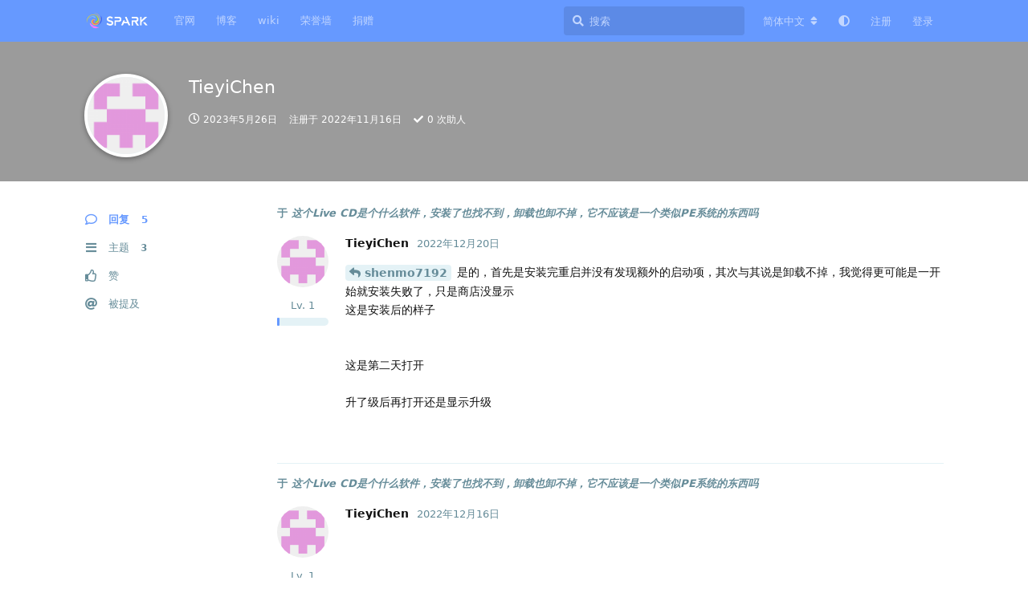

--- FILE ---
content_type: text/html; charset=utf-8
request_url: https://bbs.spark-app.store/u/TieyiChen
body_size: 14944
content:
<!doctype html>
<html  dir="ltr"        lang="zh-Hans" >
    <head>
        <meta charset="utf-8">
        <title>TieyiChen - Spark forum-星火开源社区</title>

        <link rel="canonical" href="https://bbs.spark-app.store/u/TieyiChen">
<link rel="preload" href="https://bbs.spark-app.store/assets/forum.js?v=bf3f1adb" as="script">
<link rel="preload" href="https://bbs.spark-app.store/assets/forum-zh-Hans.js?v=377c1004" as="script">
<link rel="preload" href="https://bbs.spark-app.store/assets/fonts/fa-solid-900.woff2" as="font" type="font/woff2" crossorigin="">
<link rel="preload" href="https://bbs.spark-app.store/assets/fonts/fa-regular-400.woff2" as="font" type="font/woff2" crossorigin="">
<meta name="viewport" content="width=device-width, initial-scale=1, maximum-scale=1, minimum-scale=1">
<meta name="description" content="TieyiChen 的个人资料 | 3 篇主题 | 5 条回复">
<meta name="theme-color" content="#6699ff">
<meta name="application-name" content="Spark forum-星火开源社区">
<meta name="robots" content="index, follow">
<meta name="twitter:card" content="summary_large_image">
<meta name="twitter:image" content="https://bbs.spark-app.store/assets/avatars/UYaiv7bk1vsWXfyD.png">
<meta name="twitter:title" content="TieyiChen 的个人资料">
<meta name="twitter:description" content="TieyiChen 的个人资料 | 3 篇主题 | 5 条回复">
<meta name="twitter:url" content="https://bbs.spark-app.store/u/TieyiChen">
<meta name="color-scheme" content="light">
<link rel="stylesheet" media="not all and (prefers-color-scheme: dark)" class="nightmode-light" href="https://bbs.spark-app.store/assets/forum.css?v=744fbf76" />
<link rel="stylesheet" media="(prefers-color-scheme: dark)" class="nightmode-dark" href="https://bbs.spark-app.store/assets/forum-dark.css?v=0486d0d6" />
<link rel="shortcut icon" href="https://bbs.spark-app.store/assets/favicon-mxp0vaoc.png">
<meta property="og:site_name" content="Spark forum-星火开源社区">
<meta property="og:type" content="profile">
<meta property="og:image" content="https://bbs.spark-app.store/assets/avatars/UYaiv7bk1vsWXfyD.png">
<meta property="profile:username" content="TieyiChen">
<meta property="og:title" content="TieyiChen 的个人资料">
<meta property="og:description" content="TieyiChen 的个人资料 | 3 篇主题 | 5 条回复">
<meta property="og:url" content="https://bbs.spark-app.store/u/TieyiChen">
<script type="application/ld+json">[{"@context":"http:\/\/schema.org","@type":"ProfilePage","publisher":{"@type":"Organization","name":"Spark forum-\u661f\u706b\u5f00\u6e90\u793e\u533a","url":"https:\/\/bbs.spark-app.store","description":"Spark forum \u661f\u706b\u5f00\u6e90\u793e\u533a","logo":"https:\/\/bbs.spark-app.store\/assets\/logo-cvodpmlf.png"},"image":"https:\/\/bbs.spark-app.store\/assets\/avatars\/UYaiv7bk1vsWXfyD.png","name":"TieyiChen","dateCreated":"2022-11-16T08:15:23+00:00","commentCount":5,"description":"TieyiChen \u7684\u4e2a\u4eba\u8d44\u6599 | 3 \u7bc7\u4e3b\u9898 | 5 \u6761\u56de\u590d","url":"https:\/\/bbs.spark-app.store\/u\/TieyiChen"},{"@context":"http:\/\/schema.org","@type":"WebSite","url":"https:\/\/bbs.spark-app.store\/","potentialAction":{"@type":"SearchAction","target":"https:\/\/bbs.spark-app.store\/?q={search_term_string}","query-input":"required name=search_term_string"}}]</script>

        <script>
            /* fof/nightmode workaround for browsers without (prefers-color-scheme) CSS media query support */
            if (!window.matchMedia('not all and (prefers-color-scheme), (prefers-color-scheme)').matches) {
                document.querySelector('link.nightmode-light').removeAttribute('media');
            }
        </script>
        

            <meta name="keywords" content="deepin国际论坛, DOSU, 深度论坛, DOSU社区, 国产系统,开源deepin,星火应用商店,spark应用商店,deepin爱好者社区,uos社区,uos爱好者社区,DOSU 社区"/>    <style>
        #yqt{
            background-color: #CDE6C7;
            border-radius: 10px;
            border-width:5px;
            border-style:dashed;
            border-color:#faa755;
            margin-top:5px;
        
    </style>
    </head>

    <body>
        <script>
    function ResumeError() {
    return true;
}
window.onerror = ResumeError;
</script>
<script>
var _hmt = _hmt || [];
(function() {
  var hm = document.createElement("script");
  hm.src = "https://hm.baidu.com/hm.js?adfcf716491709678130a67f314e9482";
  var s = document.getElementsByTagName("script")[0]; 
  s.parentNode.insertBefore(hm, s);
})();
</script>
<!-- 推送
<script src="https://cdn.onesignal.com/sdks/OneSignalSDK.js" async=""></script>
<script>
  var OneSignal = window.OneSignal || [];
  OneSignal.push(function() {
    OneSignal.init({
      appId: "279fa24e-f043-4a82-a1c3-1ad4755ddb05",
    });
  });
</script>
推送结束 -->
<meta name="sogou_site_verification" content="GqztORVNNd"/>
<!--  baidu自动提交  -->
<script>
(function(){
    var bp = document.createElement('script');
    var curProtocol = window.location.protocol.split(':')[0];
    if (curProtocol === 'https') {
        bp.src = 'https://zz.bdstatic.com/linksubmit/push.js';
    }
    else {
        bp.src = 'http://push.zhanzhang.baidu.com/push.js';
    }
    var s = document.getElementsByTagName("script")[0];
    s.parentNode.insertBefore(bp, s);
})();
</script>


<!--  baidu自动提交结束  -->
<!-- pusher开始 -->
<script src="https://js.pusher.com/beams/1.0/push-notifications-cdn.js">
</script>
<script>
  const beamsClient = new PusherPushNotifications.Client({
    instanceId: '68c2b8ac-2c7a-4223-b490-a6d97c0ca239',
  });

  beamsClient.start()
    .then(() => beamsClient.addDeviceInterest('hello'))
    .then(() => console.log('Successfully registered and subscribed!'))
    .catch(console.error);
</script>
<!-- pusher结束 -->

<!--友盟开始
<script type="text/javascript" src="https://s4.cnzz.com/z_stat.php?id=1280172030&web_id=1280172030"></script>
友盟结束-->

<!-- 11111111111 -->


<div id="app" class="App">

    <div id="app-navigation" class="App-navigation"></div>

    <div id="drawer" class="App-drawer">

        <header id="header" class="App-header">
            <div id="header-navigation" class="Header-navigation"></div>
            <div class="container">
                <div class="Header-title">
                    <a href="https://bbs.spark-app.store" id="home-link">
                                                    <img src="https://bbs.spark-app.store/assets/logo-cvodpmlf.png" alt="Spark forum-星火开源社区" class="Header-logo">
                                            </a>
                </div>
                <div id="header-primary" class="Header-primary"></div>
                <div id="header-secondary" class="Header-secondary"></div>
            </div>
        </header>

    </div>

    <main class="App-content">
        <div id="content"></div>

        <div id="flarum-loading" style="display: none">
    正在加载…
</div>

<noscript>
    <div class="Alert">
        <div class="container">
            请使用更现代的浏览器并启用 JavaScript 以获得最佳浏览体验。
        </div>
    </div>
</noscript>

<div id="flarum-loading-error" style="display: none">
    <div class="Alert">
        <div class="container">
            加载论坛时出错，请强制刷新页面重试。
        </div>
    </div>
</div>

<noscript id="flarum-content">
    
</noscript>


        <div class="App-composer">
            <div class="container">
                <div id="composer"></div>
            </div>
        </div>
    </main>

</div>

<script>
(function(){
    var bp = document.createElement('script');
    var curProtocol = window.location.protocol.split(':')[0];
    if (curProtocol === 'https') {
        bp.src = 'https://zz.bdstatic.com/linksubmit/push.js';
    }
    else {
        bp.src = 'http://push.zhanzhang.baidu.com/push.js';
    }
    var s = document.getElementsByTagName("script")[0];
    s.parentNode.insertBefore(bp, s);
})();
</script>
<!--颜色-->
<!--baidu自动推送php-->
<?php include_once("baidu_js_push.php") ?>
<!--baidu自动推送php结束-->
<!--  底部  -->
<!--页脚-->
<style type="text/css">
			
			.aboutinfo{
				line-height: 20px;
				color:gray;
			}
			
			.aboutusw{
				color:gray;
				
			}
                       .botdiv{
				background-color: lightgray;
				padding: 0;
				margin: 0;
				border: 0;
				
			}
		</style>



<center>
<div class="botdiv"><br>
<h4 class="aboutinfo" font-weight="lighter">Copyright © 2020-NOW spark-app.store  <br /> All Rights Reserved Powered by DOSU Development Team</h4>
<h4 class="aboutinfo" font-weight="lighter">星火社区（DOSU社区），隶属于星火团队运营<h4>
<h5>下载服务器由 <a href="https://www.zun.com/?u=C78D6F">简单好用的云服务器(www.zun.com)-尊云 </a>提供支持</h5>
<a href="https://www.zun.com/?u=C78D6F" target="_blank"><img src="https://s2.loli.net/2022/11/23/yRD6427LIn5TgvN.png" ></a>
<h5 class="aboutusw  font-weight="lighter"">By DOSU development team  :   <a href="https://docs.momen.world/" target="_blank">Momen</a> /  <a href="https://www.geekery.cn/" target="_blank">PaperDragon</a> /  <a href="http://blog.wac.ink/" target="_blank">QINGDKJ</a>   / Golden</h5>
<a href="https://chat.shenmo.tech/channel/xing1-huo3-shang1-dian4-jiao1-liu2-pin2-dao4">反馈问题</a>

<!--qq邮箱开始-->
<a target="_blank" href="http://mail.qq.com/cgi-bin/qm_share?t=qm_mailme&email=NVhaWFBbdVFQUEVcW1pGG1pHUg" style="text-decoration:none;"><img src="https://rescdn.qqmail.com/zh_CN/htmledition/images/function/qm_open/ico_mailme_11.png"/></a>
<!--qq邮箱结束-->


</div>

<script type="text/javascript">document.write(unescape("%3Cspan id='cnzz_stat_icon_1278654717'%3E%3C/span%3E%3Cscript src='https://s4.cnzz.com/z_stat.php%3Fid%3D1278654717%26show%3Dpic' type='text/javascript'%3E%3C/script%3E"));</script></script>

</center>

<script type="text/javascript">
			/*
				吆喝！居然找到这里来了……我跟你说 这里真的没有彩蛋……
				
				要彩蛋的话…… 
				
				qingdkj@outlook.com  嘿嘿嘿 这个邮箱是万能滴
				
			*/
		   console.clear();
			function hire(){
				console.clear();
				console.log("HIRE");
				console.log(" From Deepin Operating System User's Community Development Team:\n\n 我们欢迎你！加入我们，和我们一起，为Linux的发展尽一份力！ 谢谢。\n\n Email at qingdkj@qq.com || join QQ team : 942115797");
				
			}
			setTimeout(hire,2000);
			
		</script>

<!-- 外链跳转 -->
<script>
	document.addEventListener('click', event => {
		let t = event.target;
		if (t.matches('.Post-body a[target="_blank"]')) {
			let url = new URL(t.href);
			if (url.origin == document.location.origin) {
				t.removeAttribute('target');
				t.removeAttribute('rel');
			}
		}
	}, false);
</script>



<!-- 1111111111111111 -->
<style>
  :root {
    --nav-size: 44px;
    --dot-size: 10px;
    --accent: #ffffff;
    --overlay: rgba(0, 0, 0, 0.35);
  }
  .Hero.WelcomeHero.FormattedBanner { padding: 0; margin: 0; background: none; }
  .carousel { position: relative; width: 100%; margin: 0; border-radius: 0; overflow: hidden; }
  .viewport { width: 100%; height: 280px; position: relative; }
  .slides { display: flex; height: 100%; position: absolute; left: 0; top: 0; transition: transform 700ms cubic-bezier(.2, .9, .2, 1); }
  .slide { height: 100%; position: relative; display: flex; align-items: center; justify-content: center; background-size: cover; background-position: center; }
  .slide .overlay { position: absolute; inset: 0; background: var(--overlay); display: flex; align-items: center; justify-content: center; padding: 24px; }
  .content { max-width: 900px; text-align: left; color: #fff; }
  .title { font-size: clamp(20px, 4vw, 36px); margin: 0 0 8px; }
  .desc { font-size: clamp(12px, 2vw, 16px); margin: 0 0 14px; opacity: 0.95; }
  .slide-btn { display: inline-block; padding: 10px 18px; border-radius: 8px; background: var(--accent); color: #111; text-decoration: none; font-weight: 600; }
  .nav, .dot { position: absolute; cursor: pointer; z-index: 10; text-decoration: none; color: #fff; }
  .nav { top: 50%; transform: translateY(-50%); width: var(--nav-size); height: var(--nav-size); border-radius: 50%; display: flex; align-items: center; justify-content: center; background: rgba(0, 0, 0, 0.35); backdrop-filter: blur(4px); }
  .nav.left { left: 8px; }
  .nav.right { right: 8px; }
  .nav svg { width: 20px; height: 20px; fill: none; stroke: var(--accent); stroke-width: 2; }
  .dots { position: absolute; left: 50%; transform: translateX(-50%); bottom: 12px; display: flex; gap: 8px; z-index: 10; }
  .dot { width: var(--dot-size); height: var(--dot-size); border-radius: 999px; background: rgba(255, 255, 255, 0.35); border: 0; position: relative; transition: background-color 0.3s, transform 0.3s; }
  .carousel:hover .nav { opacity: 1; }
  @media (max-width: 640px) {
    .viewport { height: 280px; }
    .content { text-align: center; }
    .desc { display: none; }
  }
</style>

<script>
(function(){
  const insertPosition = 'afterbegin'; 
  const logPrefix = '[GXDE-carousel]';
  function log(...args){ console.log(logPrefix, ...args); }

  const carouselHTML = `
    <section class="carousel" data-gxde-inserted="1" aria-roledescription="carousel" aria-label="示例轮播图">
      <div class="viewport">
        <div class="slides">
        <article class="slide" style="background-image:url('https://bbs.spark-app.store/assets/files/2025-11-30/1764513091-233512-apmlinux.png');">
            <div class="overlay">
              <div class="content">
                <h2 class="title">APM:星火下一代 Linux 软件分发解决方案</h2>
                <p class="desc">线下活动！等你来玩！</p>
                <a class="slide-btn" href="https://bbs.spark-app.store/d/2253" target="_blank">了解详情</a>
              </div>
            </div>
            <a class="nav left" aria-label="上一张">
              <svg viewBox="0 0 24 24"><path d="M15 18l-6-6 6-6" stroke-linecap="round" stroke-linejoin="round"></path></svg>
            </a>
            <a class="nav right" aria-label="下一张">
              <svg viewBox="0 0 24 24"><path d="M9 6l6 6-6 6" stroke-linecap="round" stroke-linejoin="round"></path></svg>
            </a>
          </article>      
          <article class="slide" style="background-image:url('https://bbs.spark-app.store/assets/files/2025-11-16/1763296990-750658-meetup.png');">
            <div class="overlay">
              <div class="content">
                <h2 class="title">星火社区11月Meet up即将开始</h2>
                <p class="desc">2025年11月29日 19:00</p>
                <a class="slide-btn" href="https://bbs.spark-app.store/d/2222-xing-huo-she-qu-yue-du-meetupxin-xi" target="_blank">了解详情</a>
              </div>
            </div>
            <a class="nav left" aria-label="上一张">
              <svg viewBox="0 0 24 24"><path d="M15 18l-6-6 6-6" stroke-linecap="round" stroke-linejoin="round"></path></svg>
            </a>
            <a class="nav right" aria-label="下一张">
              <svg viewBox="0 0 24 24"><path d="M9 6l6 6-6 6" stroke-linecap="round" stroke-linejoin="round"></path></svg>
            </a>
          </article>          
          <article class="slide" style="background-image:url('https://www.gxde.top/news/25.2.1/desktop1.jpg');">
            <div class="overlay">
              <div class="content">
                <h2 class="title">GXDE OS 25.2.1更新啦！</h2>
                <p class="desc">引入 dtk6，修复系统 bug 若干</p>
                <a class="slide-btn" href="https://bbs.spark-app.store/d/2184-gxde-os-2521-geng-xin-liao-yin-ru-dtk6xiu-fu-xi-tong-bug-ruo-gan" target="_blank">查看详情</a>
              </div>
            </div>
            <a class="nav left" aria-label="上一张">
              <svg viewBox="0 0 24 24"><path d="M15 18l-6-6 6-6" stroke-linecap="round" stroke-linejoin="round"></path></svg>
            </a>
            <a class="nav right" aria-label="下一张">
              <svg viewBox="0 0 24 24"><path d="M9 6l6 6-6 6" stroke-linecap="round" stroke-linejoin="round"></path></svg>
            </a>
          </article>
          <article class="slide" style="background-image:url('https://bbs.spark-app.store/assets/files/2025-09-09/1757381150-312235-image.png');">
            <div class="overlay">
              <div class="content">
                <h2 class="title">星火应用商店 4.8.3 更新</h2>
                <p class="desc">欢迎反馈问题</p>
                <a class="slide-btn" href="https://bbs.spark-app.store/d/2249" target="_blank">立即反馈</a>
              </div>
            </div>
            <a class="nav left" aria-label="上一张">
              <svg viewBox="0 0 24 24"><path d="M15 18l-6-6 6-6" stroke-linecap="round" stroke-linejoin="round"></path></svg>
            </a>
            <a class="nav right" aria-label="下一张">
              <svg viewBox="0 0 24 24"><path d="M9 6l6 6-6 6" stroke-linecap="round" stroke-linejoin="round"></path></svg>
            </a>
          </article>
          <article class="slide" style="background-image:url('https://images.unsplash.com/photo-1500530855697-b586d89ba3ee?auto=format&fit=crop&w=1400&q=60');">
            <div class="overlay">
              <div class="content">
                <h2 class="title">GXDE OS 入选 Gitee GVP！</h2>
                <p class="desc">Gitee 最有价值开源项目</p>
                <a class="slide-btn" href="https://bbs.spark-app.store/d/2190-gxde-os-cheng-gong-ru-xuan-gitee-gvp-gitee-zui-you-jie-zhi-kai-yuan-xiang-mu" target="_blank">快来围观</a>
              </div>
            </div>
            <a class="nav left" aria-label="上一张">
              <svg viewBox="0 0 24 24"><path d="M15 18l-6-6 6-6" stroke-linecap="round" stroke-linejoin="round"></path></svg>
            </a>
            <a class="nav right" aria-label="下一张">
              <svg viewBox="0 0 24 24"><path d="M9 6l6 6-6 6" stroke-linecap="round" stroke-linejoin="round"></path></svg>
            </a>
          </article>
        </div>
      </div>
      <div class="dots"></div>
    </section>
  `;

  function findHeaderElement() {
    return document.querySelector('header.Hero.WelcomeHero.FormattedBanner');
  }

  function initCarousel(header) {
    const slidesContainer = header.querySelector('.slides');
    const slides = slidesContainer.querySelectorAll('.slide');
    const dotsContainer = header.querySelector('.dots');
    const navLeft = header.querySelectorAll('.nav.left');
    const navRight = header.querySelectorAll('.nav.right');

    const totalSlides = slides.length;
    let currentSlide = 0;
    let autoSlideInterval;

    // 设置自适应宽度
    slidesContainer.style.width = `${100 * totalSlides}%`;
    slides.forEach(slide => {
      slide.style.flex = `0 0 ${100 / totalSlides}%`;
    });

    // 动态生成 dots
    dotsContainer.innerHTML = '';
    slides.forEach((_, index) => {
      const dot = document.createElement('a');
      dot.className = 'dot';
      dot.addEventListener('click', () => goToSlide(index));
      dotsContainer.appendChild(dot);
    });
    const dots = dotsContainer.querySelectorAll('.dot');

    function goToSlide(index) {
      currentSlide = (index + totalSlides) % totalSlides;
      slidesContainer.style.transform = `translateX(-${currentSlide * (100 / totalSlides)}%)`;
      updateDots();
    }
    function updateDots() {
      dots.forEach((dot, index) => {
        dot.style.background = index === currentSlide ? 'var(--accent)' : 'rgba(255, 255, 255, 0.35)';
        dot.style.transform = index === currentSlide ? 'scale(1.1)' : 'scale(1)';
      });
    }
    function startAutoSlide() {
      stopAutoSlide();
      autoSlideInterval = setInterval(() => goToSlide(currentSlide + 1), 5000);
    }
    function stopAutoSlide() {
      clearInterval(autoSlideInterval);
    }

    navLeft.forEach(leftNav => leftNav.addEventListener('click', () => goToSlide(currentSlide - 1)));
    navRight.forEach(rightNav => rightNav.addEventListener('click', () => goToSlide(currentSlide + 1)));

    header.querySelector('.carousel').addEventListener('mouseenter', stopAutoSlide);
    header.querySelector('.carousel').addEventListener('mouseleave', startAutoSlide);

    goToSlide(0);
    startAutoSlide();
  }

  function insertCarousel() {
    const header = findHeaderElement();
    if (!header) return false;
    if (header.querySelector('.carousel[data-gxde-inserted="1"]')) return true;
    header.insertAdjacentHTML(insertPosition, carouselHTML);
    initCarousel(header);
    log('轮播已插入并初始化 (自适应)');
    return true;
  }

  insertCarousel();

  const observer = new MutationObserver(() => {
    insertCarousel();
  });
  observer.observe(document.body, { childList: true, subtree: true });
})();
</script>



        <div id="modal"></div>
        <div id="alerts"></div>

        <script>
            document.getElementById('flarum-loading').style.display = 'block';
            var flarum = {extensions: {}};
        </script>

        <script src="https://bbs.spark-app.store/assets/forum.js?v=bf3f1adb"></script>
<script src="https://bbs.spark-app.store/assets/forum-zh-Hans.js?v=377c1004"></script>

        <script id="flarum-json-payload" type="application/json">{"fof-nightmode.assets.day":"https:\/\/bbs.spark-app.store\/assets\/forum.css?v=744fbf76","fof-nightmode.assets.night":"https:\/\/bbs.spark-app.store\/assets\/forum-dark.css?v=0486d0d6","resources":[{"type":"forums","id":"1","attributes":{"title":"Spark forum-\u661f\u706b\u5f00\u6e90\u793e\u533a","description":"Spark forum \u661f\u706b\u5f00\u6e90\u793e\u533a","showLanguageSelector":true,"baseUrl":"https:\/\/bbs.spark-app.store","basePath":"","baseOrigin":"https:\/\/bbs.spark-app.store","debug":false,"apiUrl":"https:\/\/bbs.spark-app.store\/api","welcomeTitle":"\u6b22\u8fce\u6765\u5230\u661f\u706b\u5f00\u6e90\u793e\u533a\uff01","welcomeMessage":"Welcome to the SOSC!\n","themePrimaryColor":"#6699ff","themeSecondaryColor":"#a9e1f4","logoUrl":"https:\/\/bbs.spark-app.store\/assets\/logo-cvodpmlf.png","faviconUrl":"https:\/\/bbs.spark-app.store\/assets\/favicon-mxp0vaoc.png","headerHtml":"\n\n\u003Cscript\u003E\n    function ResumeError() {\n    return true;\n}\nwindow.onerror = ResumeError;\n\u003C\/script\u003E\n\u003Cscript\u003E\nvar _hmt = _hmt || [];\n(function() {\n  var hm = document.createElement(\u0022script\u0022);\n  hm.src = \u0022https:\/\/hm.baidu.com\/hm.js?adfcf716491709678130a67f314e9482\u0022;\n  var s = document.getElementsByTagName(\u0022script\u0022)[0]; \n  s.parentNode.insertBefore(hm, s);\n})();\n\u003C\/script\u003E\n\u003C!-- \u63a8\u9001\n\u003Cscript src=\u0022https:\/\/cdn.onesignal.com\/sdks\/OneSignalSDK.js\u0022 async=\u0022\u0022\u003E\u003C\/script\u003E\n\u003Cscript\u003E\n  var OneSignal = window.OneSignal || [];\n  OneSignal.push(function() {\n    OneSignal.init({\n      appId: \u0022279fa24e-f043-4a82-a1c3-1ad4755ddb05\u0022,\n    });\n  });\n\u003C\/script\u003E\n\u63a8\u9001\u7ed3\u675f --\u003E\n\u003Cmeta name=\u0022sogou_site_verification\u0022 content=\u0022GqztORVNNd\u0022\/\u003E\n\u003C!--  baidu\u81ea\u52a8\u63d0\u4ea4  --\u003E\n\u003Cscript\u003E\n(function(){\n    var bp = document.createElement(\u0027script\u0027);\n    var curProtocol = window.location.protocol.split(\u0027:\u0027)[0];\n    if (curProtocol === \u0027https\u0027) {\n        bp.src = \u0027https:\/\/zz.bdstatic.com\/linksubmit\/push.js\u0027;\n    }\n    else {\n        bp.src = \u0027http:\/\/push.zhanzhang.baidu.com\/push.js\u0027;\n    }\n    var s = document.getElementsByTagName(\u0022script\u0022)[0];\n    s.parentNode.insertBefore(bp, s);\n})();\n\u003C\/script\u003E\n\n\n\u003C!--  baidu\u81ea\u52a8\u63d0\u4ea4\u7ed3\u675f  --\u003E\n\u003C!-- pusher\u5f00\u59cb --\u003E\n\u003Cscript src=\u0022https:\/\/js.pusher.com\/beams\/1.0\/push-notifications-cdn.js\u0022\u003E\n\u003C\/script\u003E\n\u003Cscript\u003E\n  const beamsClient = new PusherPushNotifications.Client({\n    instanceId: \u002768c2b8ac-2c7a-4223-b490-a6d97c0ca239\u0027,\n  });\n\n  beamsClient.start()\n    .then(() =\u003E beamsClient.addDeviceInterest(\u0027hello\u0027))\n    .then(() =\u003E console.log(\u0027Successfully registered and subscribed!\u0027))\n    .catch(console.error);\n\u003C\/script\u003E\n\u003C!-- pusher\u7ed3\u675f --\u003E\n\n\u003C!--\u53cb\u76df\u5f00\u59cb\n\u003Cscript type=\u0022text\/javascript\u0022 src=\u0022https:\/\/s4.cnzz.com\/z_stat.php?id=1280172030\u0026web_id=1280172030\u0022\u003E\u003C\/script\u003E\n\u53cb\u76df\u7ed3\u675f--\u003E\n\n\u003C!-- 11111111111 --\u003E\n","footerHtml":"\u003Cscript\u003E\n(function(){\n    var bp = document.createElement(\u0027script\u0027);\n    var curProtocol = window.location.protocol.split(\u0027:\u0027)[0];\n    if (curProtocol === \u0027https\u0027) {\n        bp.src = \u0027https:\/\/zz.bdstatic.com\/linksubmit\/push.js\u0027;\n    }\n    else {\n        bp.src = \u0027http:\/\/push.zhanzhang.baidu.com\/push.js\u0027;\n    }\n    var s = document.getElementsByTagName(\u0022script\u0022)[0];\n    s.parentNode.insertBefore(bp, s);\n})();\n\u003C\/script\u003E\n\u003C!--\u989c\u8272--\u003E\n\u003C!--baidu\u81ea\u52a8\u63a8\u9001php--\u003E\n\u003C?php include_once(\u0022baidu_js_push.php\u0022) ?\u003E\n\u003C!--baidu\u81ea\u52a8\u63a8\u9001php\u7ed3\u675f--\u003E\n\u003C!--  \u5e95\u90e8  --\u003E\n\u003C!--\u9875\u811a--\u003E\n\u003Cstyle type=\u0022text\/css\u0022\u003E\n\t\t\t\n\t\t\t.aboutinfo{\n\t\t\t\tline-height: 20px;\n\t\t\t\tcolor:gray;\n\t\t\t}\n\t\t\t\n\t\t\t.aboutusw{\n\t\t\t\tcolor:gray;\n\t\t\t\t\n\t\t\t}\n                       .botdiv{\n\t\t\t\tbackground-color: lightgray;\n\t\t\t\tpadding: 0;\n\t\t\t\tmargin: 0;\n\t\t\t\tborder: 0;\n\t\t\t\t\n\t\t\t}\n\t\t\u003C\/style\u003E\n\n\n\n\u003Ccenter\u003E\n\u003Cdiv class=\u0022botdiv\u0022\u003E\u003Cbr\u003E\n\u003Ch4 class=\u0022aboutinfo\u0022 font-weight=\u0022lighter\u0022\u003ECopyright \u00a9 2020-NOW spark-app.store  \u003Cbr \/\u003E All Rights Reserved Powered by DOSU Development Team\u003C\/h4\u003E\n\u003Ch4 class=\u0022aboutinfo\u0022 font-weight=\u0022lighter\u0022\u003E\u661f\u706b\u793e\u533a\uff08DOSU\u793e\u533a\uff09\uff0c\u96b6\u5c5e\u4e8e\u661f\u706b\u56e2\u961f\u8fd0\u8425\u003Ch4\u003E\n\u003Ch5\u003E\u4e0b\u8f7d\u670d\u52a1\u5668\u7531 \u003Ca href=\u0022https:\/\/www.zun.com\/?u=C78D6F\u0022\u003E\u7b80\u5355\u597d\u7528\u7684\u4e91\u670d\u52a1\u5668(www.zun.com)-\u5c0a\u4e91 \u003C\/a\u003E\u63d0\u4f9b\u652f\u6301\u003C\/h5\u003E\n\u003Ca href=\u0022https:\/\/www.zun.com\/?u=C78D6F\u0022 target=\u0022_blank\u0022\u003E\u003Cimg src=\u0022https:\/\/s2.loli.net\/2022\/11\/23\/yRD6427LIn5TgvN.png\u0022 \u003E\u003C\/a\u003E\n\u003Ch5 class=\u0022aboutusw  font-weight=\u0022lighter\u0022\u0022\u003EBy DOSU development team  :   \u003Ca href=\u0022https:\/\/docs.momen.world\/\u0022 target=\u0022_blank\u0022\u003EMomen\u003C\/a\u003E \/  \u003Ca href=\u0022https:\/\/www.geekery.cn\/\u0022 target=\u0022_blank\u0022\u003EPaperDragon\u003C\/a\u003E \/  \u003Ca href=\u0022http:\/\/blog.wac.ink\/\u0022 target=\u0022_blank\u0022\u003EQINGDKJ\u003C\/a\u003E   \/ Golden\u003C\/h5\u003E\n\u003Ca href=\u0022https:\/\/chat.shenmo.tech\/channel\/xing1-huo3-shang1-dian4-jiao1-liu2-pin2-dao4\u0022\u003E\u53cd\u9988\u95ee\u9898\u003C\/a\u003E\n\n\u003C!--qq\u90ae\u7bb1\u5f00\u59cb--\u003E\n\u003Ca target=\u0022_blank\u0022 href=\u0022http:\/\/mail.qq.com\/cgi-bin\/qm_share?t=qm_mailme\u0026email=NVhaWFBbdVFQUEVcW1pGG1pHUg\u0022 style=\u0022text-decoration:none;\u0022\u003E\u003Cimg src=\u0022https:\/\/rescdn.qqmail.com\/zh_CN\/htmledition\/images\/function\/qm_open\/ico_mailme_11.png\u0022\/\u003E\u003C\/a\u003E\n\u003C!--qq\u90ae\u7bb1\u7ed3\u675f--\u003E\n\n\n\u003C\/div\u003E\n\n\u003Cscript type=\u0022text\/javascript\u0022\u003Edocument.write(unescape(\u0022%3Cspan id=\u0027cnzz_stat_icon_1278654717\u0027%3E%3C\/span%3E%3Cscript src=\u0027https:\/\/s4.cnzz.com\/z_stat.php%3Fid%3D1278654717%26show%3Dpic\u0027 type=\u0027text\/javascript\u0027%3E%3C\/script%3E\u0022));\u003C\/script\u003E\u003C\/script\u003E\n\n\u003C\/center\u003E\n\n\u003Cscript type=\u0022text\/javascript\u0022\u003E\n\t\t\t\/*\n\t\t\t\t\u5406\u559d\uff01\u5c45\u7136\u627e\u5230\u8fd9\u91cc\u6765\u4e86\u2026\u2026\u6211\u8ddf\u4f60\u8bf4 \u8fd9\u91cc\u771f\u7684\u6ca1\u6709\u5f69\u86cb\u2026\u2026\n\t\t\t\t\n\t\t\t\t\u8981\u5f69\u86cb\u7684\u8bdd\u2026\u2026 \n\t\t\t\t\n\t\t\t\tqingdkj@outlook.com  \u563f\u563f\u563f \u8fd9\u4e2a\u90ae\u7bb1\u662f\u4e07\u80fd\u6ef4\n\t\t\t\t\n\t\t\t*\/\n\t\t   console.clear();\n\t\t\tfunction hire(){\n\t\t\t\tconsole.clear();\n\t\t\t\tconsole.log(\u0022HIRE\u0022);\n\t\t\t\tconsole.log(\u0022 From Deepin Operating System User\u0027s Community Development Team:\\n\\n \u6211\u4eec\u6b22\u8fce\u4f60\uff01\u52a0\u5165\u6211\u4eec\uff0c\u548c\u6211\u4eec\u4e00\u8d77\uff0c\u4e3aLinux\u7684\u53d1\u5c55\u5c3d\u4e00\u4efd\u529b\uff01 \u8c22\u8c22\u3002\\n\\n Email at qingdkj@qq.com || join QQ team : 942115797\u0022);\n\t\t\t\t\n\t\t\t}\n\t\t\tsetTimeout(hire,2000);\n\t\t\t\n\t\t\u003C\/script\u003E\n\n\u003C!-- \u5916\u94fe\u8df3\u8f6c --\u003E\n\u003Cscript\u003E\n\tdocument.addEventListener(\u0027click\u0027, event =\u003E {\n\t\tlet t = event.target;\n\t\tif (t.matches(\u0027.Post-body a[target=\u0022_blank\u0022]\u0027)) {\n\t\t\tlet url = new URL(t.href);\n\t\t\tif (url.origin == document.location.origin) {\n\t\t\t\tt.removeAttribute(\u0027target\u0027);\n\t\t\t\tt.removeAttribute(\u0027rel\u0027);\n\t\t\t}\n\t\t}\n\t}, false);\n\u003C\/script\u003E\n\n\n\n\u003C!-- 1111111111111111 --\u003E\n\u003Cstyle\u003E\n  :root {\n    --nav-size: 44px;\n    --dot-size: 10px;\n    --accent: #ffffff;\n    --overlay: rgba(0, 0, 0, 0.35);\n  }\n  .Hero.WelcomeHero.FormattedBanner { padding: 0; margin: 0; background: none; }\n  .carousel { position: relative; width: 100%; margin: 0; border-radius: 0; overflow: hidden; }\n  .viewport { width: 100%; height: 280px; position: relative; }\n  .slides { display: flex; height: 100%; position: absolute; left: 0; top: 0; transition: transform 700ms cubic-bezier(.2, .9, .2, 1); }\n  .slide { height: 100%; position: relative; display: flex; align-items: center; justify-content: center; background-size: cover; background-position: center; }\n  .slide .overlay { position: absolute; inset: 0; background: var(--overlay); display: flex; align-items: center; justify-content: center; padding: 24px; }\n  .content { max-width: 900px; text-align: left; color: #fff; }\n  .title { font-size: clamp(20px, 4vw, 36px); margin: 0 0 8px; }\n  .desc { font-size: clamp(12px, 2vw, 16px); margin: 0 0 14px; opacity: 0.95; }\n  .slide-btn { display: inline-block; padding: 10px 18px; border-radius: 8px; background: var(--accent); color: #111; text-decoration: none; font-weight: 600; }\n  .nav, .dot { position: absolute; cursor: pointer; z-index: 10; text-decoration: none; color: #fff; }\n  .nav { top: 50%; transform: translateY(-50%); width: var(--nav-size); height: var(--nav-size); border-radius: 50%; display: flex; align-items: center; justify-content: center; background: rgba(0, 0, 0, 0.35); backdrop-filter: blur(4px); }\n  .nav.left { left: 8px; }\n  .nav.right { right: 8px; }\n  .nav svg { width: 20px; height: 20px; fill: none; stroke: var(--accent); stroke-width: 2; }\n  .dots { position: absolute; left: 50%; transform: translateX(-50%); bottom: 12px; display: flex; gap: 8px; z-index: 10; }\n  .dot { width: var(--dot-size); height: var(--dot-size); border-radius: 999px; background: rgba(255, 255, 255, 0.35); border: 0; position: relative; transition: background-color 0.3s, transform 0.3s; }\n  .carousel:hover .nav { opacity: 1; }\n  @media (max-width: 640px) {\n    .viewport { height: 280px; }\n    .content { text-align: center; }\n    .desc { display: none; }\n  }\n\u003C\/style\u003E\n\n\u003Cscript\u003E\n(function(){\n  const insertPosition = \u0027afterbegin\u0027; \n  const logPrefix = \u0027[GXDE-carousel]\u0027;\n  function log(...args){ console.log(logPrefix, ...args); }\n\n  const carouselHTML = `\n    \u003Csection class=\u0022carousel\u0022 data-gxde-inserted=\u00221\u0022 aria-roledescription=\u0022carousel\u0022 aria-label=\u0022\u793a\u4f8b\u8f6e\u64ad\u56fe\u0022\u003E\n      \u003Cdiv class=\u0022viewport\u0022\u003E\n        \u003Cdiv class=\u0022slides\u0022\u003E\n        \u003Carticle class=\u0022slide\u0022 style=\u0022background-image:url(\u0027https:\/\/bbs.spark-app.store\/assets\/files\/2025-11-30\/1764513091-233512-apmlinux.png\u0027);\u0022\u003E\n            \u003Cdiv class=\u0022overlay\u0022\u003E\n              \u003Cdiv class=\u0022content\u0022\u003E\n                \u003Ch2 class=\u0022title\u0022\u003EAPM:\u661f\u706b\u4e0b\u4e00\u4ee3 Linux \u8f6f\u4ef6\u5206\u53d1\u89e3\u51b3\u65b9\u6848\u003C\/h2\u003E\n                \u003Cp class=\u0022desc\u0022\u003E\u7ebf\u4e0b\u6d3b\u52a8\uff01\u7b49\u4f60\u6765\u73a9\uff01\u003C\/p\u003E\n                \u003Ca class=\u0022slide-btn\u0022 href=\u0022https:\/\/bbs.spark-app.store\/d\/2253\u0022 target=\u0022_blank\u0022\u003E\u4e86\u89e3\u8be6\u60c5\u003C\/a\u003E\n              \u003C\/div\u003E\n            \u003C\/div\u003E\n            \u003Ca class=\u0022nav left\u0022 aria-label=\u0022\u4e0a\u4e00\u5f20\u0022\u003E\n              \u003Csvg viewBox=\u00220 0 24 24\u0022\u003E\u003Cpath d=\u0022M15 18l-6-6 6-6\u0022 stroke-linecap=\u0022round\u0022 stroke-linejoin=\u0022round\u0022\u003E\u003C\/path\u003E\u003C\/svg\u003E\n            \u003C\/a\u003E\n            \u003Ca class=\u0022nav right\u0022 aria-label=\u0022\u4e0b\u4e00\u5f20\u0022\u003E\n              \u003Csvg viewBox=\u00220 0 24 24\u0022\u003E\u003Cpath d=\u0022M9 6l6 6-6 6\u0022 stroke-linecap=\u0022round\u0022 stroke-linejoin=\u0022round\u0022\u003E\u003C\/path\u003E\u003C\/svg\u003E\n            \u003C\/a\u003E\n          \u003C\/article\u003E      \n          \u003Carticle class=\u0022slide\u0022 style=\u0022background-image:url(\u0027https:\/\/bbs.spark-app.store\/assets\/files\/2025-11-16\/1763296990-750658-meetup.png\u0027);\u0022\u003E\n            \u003Cdiv class=\u0022overlay\u0022\u003E\n              \u003Cdiv class=\u0022content\u0022\u003E\n                \u003Ch2 class=\u0022title\u0022\u003E\u661f\u706b\u793e\u533a11\u6708Meet up\u5373\u5c06\u5f00\u59cb\u003C\/h2\u003E\n                \u003Cp class=\u0022desc\u0022\u003E2025\u5e7411\u670829\u65e5 19:00\u003C\/p\u003E\n                \u003Ca class=\u0022slide-btn\u0022 href=\u0022https:\/\/bbs.spark-app.store\/d\/2222-xing-huo-she-qu-yue-du-meetupxin-xi\u0022 target=\u0022_blank\u0022\u003E\u4e86\u89e3\u8be6\u60c5\u003C\/a\u003E\n              \u003C\/div\u003E\n            \u003C\/div\u003E\n            \u003Ca class=\u0022nav left\u0022 aria-label=\u0022\u4e0a\u4e00\u5f20\u0022\u003E\n              \u003Csvg viewBox=\u00220 0 24 24\u0022\u003E\u003Cpath d=\u0022M15 18l-6-6 6-6\u0022 stroke-linecap=\u0022round\u0022 stroke-linejoin=\u0022round\u0022\u003E\u003C\/path\u003E\u003C\/svg\u003E\n            \u003C\/a\u003E\n            \u003Ca class=\u0022nav right\u0022 aria-label=\u0022\u4e0b\u4e00\u5f20\u0022\u003E\n              \u003Csvg viewBox=\u00220 0 24 24\u0022\u003E\u003Cpath d=\u0022M9 6l6 6-6 6\u0022 stroke-linecap=\u0022round\u0022 stroke-linejoin=\u0022round\u0022\u003E\u003C\/path\u003E\u003C\/svg\u003E\n            \u003C\/a\u003E\n          \u003C\/article\u003E          \n          \u003Carticle class=\u0022slide\u0022 style=\u0022background-image:url(\u0027https:\/\/www.gxde.top\/news\/25.2.1\/desktop1.jpg\u0027);\u0022\u003E\n            \u003Cdiv class=\u0022overlay\u0022\u003E\n              \u003Cdiv class=\u0022content\u0022\u003E\n                \u003Ch2 class=\u0022title\u0022\u003EGXDE OS 25.2.1\u66f4\u65b0\u5566\uff01\u003C\/h2\u003E\n                \u003Cp class=\u0022desc\u0022\u003E\u5f15\u5165 dtk6\uff0c\u4fee\u590d\u7cfb\u7edf bug \u82e5\u5e72\u003C\/p\u003E\n                \u003Ca class=\u0022slide-btn\u0022 href=\u0022https:\/\/bbs.spark-app.store\/d\/2184-gxde-os-2521-geng-xin-liao-yin-ru-dtk6xiu-fu-xi-tong-bug-ruo-gan\u0022 target=\u0022_blank\u0022\u003E\u67e5\u770b\u8be6\u60c5\u003C\/a\u003E\n              \u003C\/div\u003E\n            \u003C\/div\u003E\n            \u003Ca class=\u0022nav left\u0022 aria-label=\u0022\u4e0a\u4e00\u5f20\u0022\u003E\n              \u003Csvg viewBox=\u00220 0 24 24\u0022\u003E\u003Cpath d=\u0022M15 18l-6-6 6-6\u0022 stroke-linecap=\u0022round\u0022 stroke-linejoin=\u0022round\u0022\u003E\u003C\/path\u003E\u003C\/svg\u003E\n            \u003C\/a\u003E\n            \u003Ca class=\u0022nav right\u0022 aria-label=\u0022\u4e0b\u4e00\u5f20\u0022\u003E\n              \u003Csvg viewBox=\u00220 0 24 24\u0022\u003E\u003Cpath d=\u0022M9 6l6 6-6 6\u0022 stroke-linecap=\u0022round\u0022 stroke-linejoin=\u0022round\u0022\u003E\u003C\/path\u003E\u003C\/svg\u003E\n            \u003C\/a\u003E\n          \u003C\/article\u003E\n          \u003Carticle class=\u0022slide\u0022 style=\u0022background-image:url(\u0027https:\/\/bbs.spark-app.store\/assets\/files\/2025-09-09\/1757381150-312235-image.png\u0027);\u0022\u003E\n            \u003Cdiv class=\u0022overlay\u0022\u003E\n              \u003Cdiv class=\u0022content\u0022\u003E\n                \u003Ch2 class=\u0022title\u0022\u003E\u661f\u706b\u5e94\u7528\u5546\u5e97 4.8.3 \u66f4\u65b0\u003C\/h2\u003E\n                \u003Cp class=\u0022desc\u0022\u003E\u6b22\u8fce\u53cd\u9988\u95ee\u9898\u003C\/p\u003E\n                \u003Ca class=\u0022slide-btn\u0022 href=\u0022https:\/\/bbs.spark-app.store\/d\/2249\u0022 target=\u0022_blank\u0022\u003E\u7acb\u5373\u53cd\u9988\u003C\/a\u003E\n              \u003C\/div\u003E\n            \u003C\/div\u003E\n            \u003Ca class=\u0022nav left\u0022 aria-label=\u0022\u4e0a\u4e00\u5f20\u0022\u003E\n              \u003Csvg viewBox=\u00220 0 24 24\u0022\u003E\u003Cpath d=\u0022M15 18l-6-6 6-6\u0022 stroke-linecap=\u0022round\u0022 stroke-linejoin=\u0022round\u0022\u003E\u003C\/path\u003E\u003C\/svg\u003E\n            \u003C\/a\u003E\n            \u003Ca class=\u0022nav right\u0022 aria-label=\u0022\u4e0b\u4e00\u5f20\u0022\u003E\n              \u003Csvg viewBox=\u00220 0 24 24\u0022\u003E\u003Cpath d=\u0022M9 6l6 6-6 6\u0022 stroke-linecap=\u0022round\u0022 stroke-linejoin=\u0022round\u0022\u003E\u003C\/path\u003E\u003C\/svg\u003E\n            \u003C\/a\u003E\n          \u003C\/article\u003E\n          \u003Carticle class=\u0022slide\u0022 style=\u0022background-image:url(\u0027https:\/\/images.unsplash.com\/photo-1500530855697-b586d89ba3ee?auto=format\u0026fit=crop\u0026w=1400\u0026q=60\u0027);\u0022\u003E\n            \u003Cdiv class=\u0022overlay\u0022\u003E\n              \u003Cdiv class=\u0022content\u0022\u003E\n                \u003Ch2 class=\u0022title\u0022\u003EGXDE OS \u5165\u9009 Gitee GVP\uff01\u003C\/h2\u003E\n                \u003Cp class=\u0022desc\u0022\u003EGitee \u6700\u6709\u4ef7\u503c\u5f00\u6e90\u9879\u76ee\u003C\/p\u003E\n                \u003Ca class=\u0022slide-btn\u0022 href=\u0022https:\/\/bbs.spark-app.store\/d\/2190-gxde-os-cheng-gong-ru-xuan-gitee-gvp-gitee-zui-you-jie-zhi-kai-yuan-xiang-mu\u0022 target=\u0022_blank\u0022\u003E\u5feb\u6765\u56f4\u89c2\u003C\/a\u003E\n              \u003C\/div\u003E\n            \u003C\/div\u003E\n            \u003Ca class=\u0022nav left\u0022 aria-label=\u0022\u4e0a\u4e00\u5f20\u0022\u003E\n              \u003Csvg viewBox=\u00220 0 24 24\u0022\u003E\u003Cpath d=\u0022M15 18l-6-6 6-6\u0022 stroke-linecap=\u0022round\u0022 stroke-linejoin=\u0022round\u0022\u003E\u003C\/path\u003E\u003C\/svg\u003E\n            \u003C\/a\u003E\n            \u003Ca class=\u0022nav right\u0022 aria-label=\u0022\u4e0b\u4e00\u5f20\u0022\u003E\n              \u003Csvg viewBox=\u00220 0 24 24\u0022\u003E\u003Cpath d=\u0022M9 6l6 6-6 6\u0022 stroke-linecap=\u0022round\u0022 stroke-linejoin=\u0022round\u0022\u003E\u003C\/path\u003E\u003C\/svg\u003E\n            \u003C\/a\u003E\n          \u003C\/article\u003E\n        \u003C\/div\u003E\n      \u003C\/div\u003E\n      \u003Cdiv class=\u0022dots\u0022\u003E\u003C\/div\u003E\n    \u003C\/section\u003E\n  `;\n\n  function findHeaderElement() {\n    return document.querySelector(\u0027header.Hero.WelcomeHero.FormattedBanner\u0027);\n  }\n\n  function initCarousel(header) {\n    const slidesContainer = header.querySelector(\u0027.slides\u0027);\n    const slides = slidesContainer.querySelectorAll(\u0027.slide\u0027);\n    const dotsContainer = header.querySelector(\u0027.dots\u0027);\n    const navLeft = header.querySelectorAll(\u0027.nav.left\u0027);\n    const navRight = header.querySelectorAll(\u0027.nav.right\u0027);\n\n    const totalSlides = slides.length;\n    let currentSlide = 0;\n    let autoSlideInterval;\n\n    \/\/ \u8bbe\u7f6e\u81ea\u9002\u5e94\u5bbd\u5ea6\n    slidesContainer.style.width = `${100 * totalSlides}%`;\n    slides.forEach(slide =\u003E {\n      slide.style.flex = `0 0 ${100 \/ totalSlides}%`;\n    });\n\n    \/\/ \u52a8\u6001\u751f\u6210 dots\n    dotsContainer.innerHTML = \u0027\u0027;\n    slides.forEach((_, index) =\u003E {\n      const dot = document.createElement(\u0027a\u0027);\n      dot.className = \u0027dot\u0027;\n      dot.addEventListener(\u0027click\u0027, () =\u003E goToSlide(index));\n      dotsContainer.appendChild(dot);\n    });\n    const dots = dotsContainer.querySelectorAll(\u0027.dot\u0027);\n\n    function goToSlide(index) {\n      currentSlide = (index + totalSlides) % totalSlides;\n      slidesContainer.style.transform = `translateX(-${currentSlide * (100 \/ totalSlides)}%)`;\n      updateDots();\n    }\n    function updateDots() {\n      dots.forEach((dot, index) =\u003E {\n        dot.style.background = index === currentSlide ? \u0027var(--accent)\u0027 : \u0027rgba(255, 255, 255, 0.35)\u0027;\n        dot.style.transform = index === currentSlide ? \u0027scale(1.1)\u0027 : \u0027scale(1)\u0027;\n      });\n    }\n    function startAutoSlide() {\n      stopAutoSlide();\n      autoSlideInterval = setInterval(() =\u003E goToSlide(currentSlide + 1), 5000);\n    }\n    function stopAutoSlide() {\n      clearInterval(autoSlideInterval);\n    }\n\n    navLeft.forEach(leftNav =\u003E leftNav.addEventListener(\u0027click\u0027, () =\u003E goToSlide(currentSlide - 1)));\n    navRight.forEach(rightNav =\u003E rightNav.addEventListener(\u0027click\u0027, () =\u003E goToSlide(currentSlide + 1)));\n\n    header.querySelector(\u0027.carousel\u0027).addEventListener(\u0027mouseenter\u0027, stopAutoSlide);\n    header.querySelector(\u0027.carousel\u0027).addEventListener(\u0027mouseleave\u0027, startAutoSlide);\n\n    goToSlide(0);\n    startAutoSlide();\n  }\n\n  function insertCarousel() {\n    const header = findHeaderElement();\n    if (!header) return false;\n    if (header.querySelector(\u0027.carousel[data-gxde-inserted=\u00221\u0022]\u0027)) return true;\n    header.insertAdjacentHTML(insertPosition, carouselHTML);\n    initCarousel(header);\n    log(\u0027\u8f6e\u64ad\u5df2\u63d2\u5165\u5e76\u521d\u59cb\u5316 (\u81ea\u9002\u5e94)\u0027);\n    return true;\n  }\n\n  insertCarousel();\n\n  const observer = new MutationObserver(() =\u003E {\n    insertCarousel();\n  });\n  observer.observe(document.body, { childList: true, subtree: true });\n})();\n\u003C\/script\u003E\n","allowSignUp":true,"defaultRoute":"\/all","canViewForum":true,"canStartDiscussion":false,"canSearchUsers":false,"canCreateAccessToken":false,"canModerateAccessTokens":false,"assetsBaseUrl":"https:\/\/bbs.spark-app.store\/assets","canViewFlags":false,"guidelinesUrl":"","canBypassTagCounts":false,"minPrimaryTags":"1","maxPrimaryTags":"20","minSecondaryTags":"0","maxSecondaryTags":"20","allowUsernameMentionFormat":true,"afrux-forum-widgets-core.config":{"instances":[{"id":"justoverclock-welcomebox:WelcomeBoxWdg","extension":"justoverclock-welcomebox","key":"WelcomeBoxWdg","placement":"start_top","position":0},{"id":"afrux-online-users-widget:onlineUsers","extension":"afrux-online-users-widget","key":"onlineUsers","placement":"end","position":0},{"id":"afrux-news-widget:news","extension":"afrux-news-widget","key":"news","placement":"end","position":1}]},"afrux-forum-widgets-core.preferDataWithInitialLoad":true,"displayNameDriver":"nickname","setNicknameOnRegistration":true,"randomizeUsernameOnRegistration":false,"ianm-level-ranks.pointsText":"Lv.","canSeeUserDirectoryLink":false,"userDirectoryDefaultSort":"default","userDirectorySmallCards":false,"userDirectoryDisableGlobalSearchSource":false,"userDirectoryLinkGroupMentions":true,"blogTags":["57"],"blogRedirectsEnabled":"both","blogCommentsEnabled":"1","blogHideTags":"0","blogDefaultImage":null,"blogCategoryHierarchy":"1","blogAddSidebarNav":"1","canApproveBlogPosts":false,"canWriteBlogPosts":false,"stickiest.badge_icon":"fas fa-layer-group","flamoji.auto_hide":true,"flamoji.show_preview":false,"flamoji.show_search":true,"flamoji.show_variants":true,"flamoji.emoji_style":"native","flamoji.emoji_data":"en","flamoji.emoji_version":"12.1","flamoji.initial_category":"smileys","flamoji.show_category_buttons":true,"flamoji.show_recents":true,"flamoji.recents_count":50,"flamoji.specify_categories":"[\u0022smileys\u0022,\u0022people\u0022,\u0022animals\u0022,\u0022food\u0022,\u0022activities\u0022,\u0022travel\u0022,\u0022objects\u0022,\u0022symbols\u0022,\u0022flags\u0022]","sycho-profile-cover.max_size":"2048","flagrow.ads.under-header":"","flagrow.ads.between-posts":"","flagrow.ads.under-nav-items":"\n","flagrow.ads.between-n-posts":"10","flagrow.ads.start-from-post":"0","flagrow.ads.header-only-frontpage":"0","HideGuestBox":true,"justoverclock-welcomebox.UseWidget":false,"imgUrl":"","addItemToArray":"facebook,outlookindia, healthcare24","regexcustom":"","AlsoEmail":false,"CustomRegexp":false,"jslirola.login2seeplus.post":"-1","jslirola.login2seeplus.link":"0","jslirola.login2seeplus.image":"0","jslirola.login2seeplus.php":"0","jslirola.login2seeplus.code":"0","forumCheckinRewarMoney":0,"forumAutoCheckin":1,"forumAutoCheckinDelay":60000,"forumCheckinTimeZone":0,"forumCheckinSuccessPromptType":1,"forumCheckinSuccessPromptText":"\u60a8\u5df2\u8fde\u7eed\u7b7e\u5230[days]\u5929","forumCheckinSuccessPromptRewardText":"","allowCheckIn":false,"synopsis.excerpt_length":50,"synopsis.rich_excerpts":false,"synopsis.excerpt_type":"first","synopsis.disable_when_searching":true,"canRequestUsername":false,"canRequestNickname":false,"passwordlessSignUp":false,"fof-user-bio.maxLength":200,"fof-user-bio.maxLines":0,"fof-upload.canUpload":false,"fof-upload.canDownload":false,"fof-upload.composerButtonVisiblity":"both","fof-socialprofile.allow_external_favicons":true,"fof-share-social.plain-copy":true,"fof-share-social.default":"","fof-share-social.networks":["facebook","twitter","linkedin","reddit","whatsapp","telegram","vkontakte","odnoklassniki","my_mail","qq","qzone","native"],"allowPollOptionImage":false,"fof-oauth":[null,null,{"name":"github","icon":"fab fa-github","priority":0},null,null,null,null],"fof-oauth.only_icons":false,"fof-oauth.popupWidth":580,"fof-oauth.popupHeight":400,"fof-oauth.fullscreenPopup":true,"fofNightMode_autoUnsupportedFallback":1,"fofNightMode.showThemeToggleOnHeaderAlways":true,"fof-nightmode.default_theme":0,"canSaveDrafts":false,"canScheduleDrafts":false,"drafts.enableScheduledDrafts":true,"canSelectBestAnswerOwnPost":true,"useAlternativeBestAnswerUi":true,"showBestAnswerFilterUi":true,"fof-best-answer.show_max_lines":0,"solutionSearchEnabled":true,"bestAnswerDiscussionSidebarJumpButton":false,"themeName":"jianshu","isCopyEnable":true,"isShowCodeLang":true,"popularDiscussionBadgeConditions":[{"comments":10,"views":30}],"kilowhatMailingCanMailAll":false,"kilowhatMailingCanMailIndividual":false,"formattedBannerHtml":"\n\n\u003Ch1\u003E\u6b22\u8fce\u6765\u5230\u661f\u706b\u5f00\u6e90\u793e\u533a\uff01\u003C\/h1\u003E\n\u003Ch1\u003EWelcome to the SOSC!\u003C\/h1\u003E\n\u003Ch3\u003E\u4f60\u8fd8\u6ca1\u6709\u767b\u5f55\u54e6\uff01\u003C\/h3\u003E","formattedBannerDismissible":false,"formattedBannerReplaceWelcomeHero":true,"formattedBannerHideWelcomeHero":false,"categories.keepTagsNav":false,"categories.fullPageDesktop":false,"categories.compactMobile":false,"categories.parentRemoveIcon":false,"categories.parentRemoveDescription":false,"categories.parentRemoveStats":false,"categories.parentRemoveLastDiscussion":false,"categories.childBareIcon":true,"canViewLastSeenAt":false,"afrux-online-users-widget.maxUsers":15,"afrux-news-widget.lines":["\u003Cdiv\u003E\n\u003Cdiv\u003E2025\u5168\u5e74\u6350\u8d60\u4fe1\u606f\u5df2\u6574\u7406\u5b8c\u6bd5\uff01\u003Ca target=\u0022_blank\u0022 href=\u0022https:\/\/bbs.spark-app.store\/d\/282-xing-huo-ying-yong-shang-dian-shou-zhi-ji-lu-ji-yu-suan-202407yi-geng-xin\u0022 \u003E\u67e5\u770b\u8be6\u60c5\u003C\/a\u003E\u003C\/div\u003E\n\u003Cdiv\u003E\u661f\u706b\u5e94\u7528\u5546\u5e97 \u00d7 \u5c0a\u4e91 \u73b0\u5df2\u5f00\u542f\u65b0\u7684\u4e0b\u8f7d\u7ebf\u8def\uff01\u003C\/div\u003E\n\u003Cdiv\u003Eqq\u7fa41:872690351 \u7fa42\uff1a865927727 \u7fa43: 424677882\u003C\/div\u003E\n\u003Cdiv\u003E\u003Ca target=\u0022_blank\u0022 href=\u0022https:\/\/bbs.spark-app.store\/d\/675\u0022\u003E\u52a0\u5165\u661f\u706b\u56e2\u961f\u5427\uff01\u003C\/a\u003E\n\u003Ca href=\u0022https:\/\/gitee.com\/spark-store-project\/spark-store\/stargazers\u0022 rel=\u0022ugc noopener nofollow\u0022 target=\u0022_blank\u0022\u003E\u003Cimg src=\u0022https:\/\/gitee.com\/spark-store-project\/spark-store\/badge\/star.svg?theme=gvp\u0022 title=\u0022\u0022 alt=\u0022star\u0022\u003E\u003C\/a\u003E \u003Ca href=\u0022https:\/\/gitee.com\/spark-store-project\/spark-store\/members\u0022 rel=\u0022ugc noopener nofollow\u0022 target=\u0022_blank\u0022\u003E\u003Cimg src=\u0022https:\/\/gitee.com\/spark-store-project\/spark-store\/badge\/fork.svg?theme=gvp\u0022 title=\u0022\u0022 alt=\u0022fork\u0022\u003E\u003C\/a\u003E\n\u003C\/div\u003E\n\u003C\/div\u003E","\u003Cdiv\u003E\u66f4\u65b0\u516c\u544a\u003C\/div\u003E\n\u003Cdiv\u003E\u003Ca target=\u0022_blank\u0022 href=\u0022https:\/\/bbs.spark-app.store\/d\/2120-gxde-2025-fa-bu-zhi-chi-cong-jiu-ban-sheng-ji-ji-yu-debian-13\u0022\u003EGXDE OS  2025\u53d1\u5e03\uff01\u003C\/a\u003E\u003C\/div\u003E\n\u003Cdiv\u003E\u003Ca target=\u0022_blank\u0022 href=\u0022https:\/\/bbs.spark-app.store\/d\/2146-gxde-for-deepin-25deepin25-neng-yong-shang-gxde-liao\u0022\u003EGXDE For deepin 25\uff1adeepin25 \u80fd\u7528\u4e0a GXDE \u4e86\uff01\u003C\/a\u003E\u003C\/div\u003E\n\u003Cdiv\u003E\u003Ca target=\u0022_blank\u0022 href=\u0022https:\/\/bbs.spark-app.store\/d\/2074-yong-aizhu-shou-jia-chi-ni-de-linuxmomodesk-mindfa-bu\u0022\u003EmomoAI\u52a9\u624b\u53d1\u5e03\uff01\u003C\/a\u003E\u003C\/div\u003E\n\n\n"]},"relationships":{"groups":{"data":[{"type":"groups","id":"1"},{"type":"groups","id":"2"},{"type":"groups","id":"3"},{"type":"groups","id":"4"},{"type":"groups","id":"5"},{"type":"groups","id":"7"},{"type":"groups","id":"8"},{"type":"groups","id":"9"},{"type":"groups","id":"10"},{"type":"groups","id":"11"}]},"tags":{"data":[{"type":"tags","id":"4"},{"type":"tags","id":"5"},{"type":"tags","id":"10"},{"type":"tags","id":"23"},{"type":"tags","id":"24"},{"type":"tags","id":"29"},{"type":"tags","id":"47"},{"type":"tags","id":"51"},{"type":"tags","id":"61"},{"type":"tags","id":"67"},{"type":"tags","id":"68"}]},"links":{"data":[{"type":"links","id":"5"},{"type":"links","id":"8"},{"type":"links","id":"9"},{"type":"links","id":"10"},{"type":"links","id":"11"}]},"onlineUsers":{"data":[]}}},{"type":"groups","id":"1","attributes":{"nameSingular":"\u7ba1\u7406\u5458","namePlural":"\u7ba1\u7406\u7ec4","color":"#B72A2A","icon":"fas fa-wrench","isHidden":0}},{"type":"groups","id":"2","attributes":{"nameSingular":"\u6e38\u5ba2","namePlural":"\u6e38\u5ba2","color":null,"icon":null,"isHidden":0}},{"type":"groups","id":"3","attributes":{"nameSingular":"\u6ce8\u518c\u7528\u6237","namePlural":"\u6ce8\u518c\u7528\u6237","color":null,"icon":null,"isHidden":0}},{"type":"groups","id":"4","attributes":{"nameSingular":"\u7248\u4e3b","namePlural":"\u7248\u4e3b\u7ec4","color":"#80349E","icon":"fas fa-bolt","isHidden":0}},{"type":"groups","id":"5","attributes":{"nameSingular":"Authentication|\u8ba4\u8bc1","namePlural":"\u8ba4\u8bc1\u7ec4","color":"#CD7F32","icon":"fas fa-user-check","isHidden":0}},{"type":"groups","id":"7","attributes":{"nameSingular":"Golden crown","namePlural":"crown","color":" #D4AF37","icon":"fas fa-crown","isHidden":0}},{"type":"groups","id":"8","attributes":{"nameSingular":"Silver crown","namePlural":"crown","color":"","icon":"fas fa-crown","isHidden":0}},{"type":"groups","id":"9","attributes":{"nameSingular":"VIP","namePlural":"VIP","color":"#DC143C","icon":"","isHidden":0}},{"type":"groups","id":"10","attributes":{"nameSingular":"\u661f\u706b\u56e2\u961f","namePlural":"spark-team","color":"#66ccff","icon":"fas fa-star","isHidden":0}},{"type":"groups","id":"11","attributes":{"nameSingular":"\u6b63\u5f0f\u4f1a\u5458","namePlural":"\u6b63\u5f0f\u4f1a\u5458","color":"#66ccff","icon":"fas fa-user","isHidden":0}},{"type":"tags","id":"4","attributes":{"name":"\u793e\u533a\u516c\u544a\u0026\u65b0\u95fb|Bulletin \u0026 News","description":"Official release of Spark Community\n\u661f\u706b\u793e\u533a\u5b98\u65b9\u53d1\u5e03","slug":"bulletin-news","color":"#ff6633","backgroundUrl":null,"backgroundMode":null,"icon":"fas fa-bullhorn","discussionCount":116,"position":0,"defaultSort":null,"isChild":false,"isHidden":false,"lastPostedAt":"2026-01-14T16:20:42+00:00","canStartDiscussion":false,"canAddToDiscussion":false,"subscription":null,"isBlog":false,"richExcerpts":null,"excerptLength":null,"isQnA":true,"reminders":true,"postCount":131}},{"type":"tags","id":"5","attributes":{"name":"\u95ee\u9898\u6c42\u52a9|ask for help ","description":"help with deepin system problems\ndeepin \u7cfb\u7edf\u95ee\u9898\u6c42\u52a9","slug":"ask-for-help","color":"#73d216","backgroundUrl":null,"backgroundMode":null,"icon":"","discussionCount":63,"position":3,"defaultSort":null,"isChild":false,"isHidden":false,"lastPostedAt":"2026-01-29T10:12:50+00:00","canStartDiscussion":false,"canAddToDiscussion":false,"subscription":null,"isBlog":false,"richExcerpts":null,"excerptLength":null,"isQnA":true,"reminders":true,"postCount":187}},{"type":"tags","id":"10","attributes":{"name":"\u4f7f\u7528\u6280\u5de7|skills","description":"Deepin system using skills","slug":"skills","color":"#66cccc","backgroundUrl":null,"backgroundMode":null,"icon":"","discussionCount":72,"position":2,"defaultSort":null,"isChild":false,"isHidden":false,"lastPostedAt":"2025-12-08T11:41:57+00:00","canStartDiscussion":false,"canAddToDiscussion":false,"subscription":null,"isBlog":false,"richExcerpts":null,"excerptLength":null,"isQnA":true,"reminders":true,"postCount":47}},{"type":"tags","id":"23","attributes":{"name":"\u95f2\u804a|Chat","description":"Chat","slug":"Chat","color":"#669999","backgroundUrl":null,"backgroundMode":null,"icon":"fas fa-comment-dots","discussionCount":69,"position":6,"defaultSort":null,"isChild":false,"isHidden":false,"lastPostedAt":"2025-12-16T11:36:37+00:00","canStartDiscussion":false,"canAddToDiscussion":false,"subscription":null,"isBlog":false,"richExcerpts":null,"excerptLength":null,"isQnA":true,"reminders":true,"postCount":6}},{"type":"tags","id":"24","attributes":{"name":"\u7cbe|Essence","description":"\u7cbe\u534e\u8d34\u6587 The essence post","slug":"Essence","color":"#33cc99","backgroundUrl":null,"backgroundMode":null,"icon":"","discussionCount":4,"position":8,"defaultSort":null,"isChild":false,"isHidden":false,"lastPostedAt":"2020-02-17T07:38:40+00:00","canStartDiscussion":false,"canAddToDiscussion":false,"subscription":null,"isBlog":false,"richExcerpts":null,"excerptLength":null,"isQnA":true,"reminders":true,"postCount":0}},{"type":"tags","id":"29","attributes":{"name":"\u56fd\u9645|international","description":"international post","slug":"international","color":"#6699ff","backgroundUrl":null,"backgroundMode":null,"icon":"fas fa-globe-americas","discussionCount":1,"position":7,"defaultSort":null,"isChild":false,"isHidden":false,"lastPostedAt":"2024-11-04T14:49:18+00:00","canStartDiscussion":false,"canAddToDiscussion":false,"subscription":null,"isBlog":false,"richExcerpts":null,"excerptLength":null,"isQnA":true,"reminders":true,"postCount":0}},{"type":"tags","id":"47","attributes":{"name":"\u661f\u706b\u5e94\u7528\u5546\u5e97\u53cd\u9988\u4e2d\u5fc3","description":"","slug":"spark-feedback","color":"#66ccff","backgroundUrl":null,"backgroundMode":null,"icon":"fas fa-question","discussionCount":256,"position":9,"defaultSort":null,"isChild":false,"isHidden":false,"lastPostedAt":"2026-01-26T16:03:35+00:00","canStartDiscussion":false,"canAddToDiscussion":false,"subscription":null,"isBlog":false,"richExcerpts":null,"excerptLength":null,"isQnA":true,"reminders":true,"postCount":140}},{"type":"tags","id":"51","attributes":{"name":"\u661f\u706b\u613f\u671b\u5899|wish wall","description":"\u5199\u4e0b\u4f60\u60f3\u8981\u7684\u5e94\u7528\u5427","slug":"Wish-wall","color":"#f783ac","backgroundUrl":null,"backgroundMode":null,"icon":"fas fa-heart","discussionCount":3,"position":5,"defaultSort":null,"isChild":false,"isHidden":false,"lastPostedAt":"2026-01-03T04:07:32+00:00","canStartDiscussion":false,"canAddToDiscussion":false,"subscription":null,"isBlog":false,"richExcerpts":null,"excerptLength":null,"isQnA":true,"reminders":true,"postCount":41}},{"type":"tags","id":"61","attributes":{"name":"\u5f00\u53d1\u8005\u4e4b\u5bb6|Developer","description":"","slug":"developer","color":"#b7c313","backgroundUrl":null,"backgroundMode":null,"icon":"fa fa-code","discussionCount":17,"position":4,"defaultSort":null,"isChild":false,"isHidden":false,"lastPostedAt":"2025-11-21T23:29:50+00:00","canStartDiscussion":false,"canAddToDiscussion":false,"subscription":null,"isBlog":false,"richExcerpts":null,"excerptLength":null,"isQnA":false,"reminders":false,"postCount":50}},{"type":"tags","id":"67","attributes":{"name":"\u661f\u706b\u9a71\u52a8\u7ba1\u7406","description":"","slug":"spark-driver-management","color":"","backgroundUrl":null,"backgroundMode":null,"icon":"","discussionCount":0,"position":10,"defaultSort":null,"isChild":false,"isHidden":false,"lastPostedAt":null,"canStartDiscussion":false,"canAddToDiscussion":false,"subscription":null,"isBlog":false,"richExcerpts":null,"excerptLength":null,"isQnA":false,"reminders":false,"postCount":0}},{"type":"tags","id":"68","attributes":{"name":"Linux","description":"","slug":"linux","color":"#ffe642","backgroundUrl":null,"backgroundMode":null,"icon":"fab fa-linux","discussionCount":13,"position":1,"defaultSort":null,"isChild":false,"isHidden":false,"lastPostedAt":"2025-11-21T23:29:50+00:00","canStartDiscussion":false,"canAddToDiscussion":false,"subscription":null,"isBlog":false,"richExcerpts":null,"excerptLength":null,"isQnA":false,"reminders":false,"postCount":38}},{"type":"links","id":"5","attributes":{"id":5,"title":"\u6350\u8d60","icon":"","url":"https:\/\/donate.deepinos.org.cn\/donate\/index.html","position":4,"isInternal":false,"isNewtab":true,"useRelMe":0,"isChild":false,"visibility":"everyone"}},{"type":"links","id":"8","attributes":{"id":8,"title":"\u5b98\u7f51","icon":"","url":"https:\/\/www.spark-app.store\/","position":0,"isInternal":false,"isNewtab":true,"useRelMe":0,"isChild":false,"visibility":"everyone"}},{"type":"links","id":"9","attributes":{"id":9,"title":"\u535a\u5ba2","icon":"","url":"\/blog","position":null,"isInternal":true,"isNewtab":false,"useRelMe":0,"isChild":false,"visibility":"everyone"}},{"type":"links","id":"10","attributes":{"id":10,"title":"wiki","icon":"","url":"https:\/\/wiki.spark-app.store\/","position":null,"isInternal":false,"isNewtab":true,"useRelMe":0,"isChild":false,"visibility":"everyone"}},{"type":"links","id":"11","attributes":{"id":11,"title":"\u8363\u8a89\u5899","icon":"","url":"https:\/\/contributor.spark-app.store\/","position":null,"isInternal":false,"isNewtab":true,"useRelMe":0,"isChild":false,"visibility":"everyone"}}],"session":{"userId":0,"csrfToken":"TfLjC66lfxKqFwJUxJzEIkjo5xCNIvShRotKHNVV"},"locales":{"zh-Hans":"\u7b80\u4f53\u4e2d\u6587","en":"English"},"locale":"zh-Hans","fof-follow-tags.following_page_default":"","fof-socialprofile.test":null,"apiDocument":{"data":{"type":"users","id":"1288","attributes":{"username":"TieyiChen","displayName":"TieyiChen","avatarUrl":"https:\/\/bbs.spark-app.store\/assets\/avatars\/UYaiv7bk1vsWXfyD.png","slug":"TieyiChen","joinTime":"2022-11-16T08:15:23+00:00","discussionCount":3,"commentCount":5,"canEdit":false,"canEditCredentials":false,"canEditGroups":false,"canDelete":false,"lastSeenAt":"2023-05-26T23:14:43+00:00","canSuspend":false,"canEditNickname":false,"cover":null,"cover_thumbnail":null,"canSetProfileCover":false,"lastCheckinTime":null,"totalContinuousCheckIn":0,"checkInCompatibleExtensions":["fof-follow-tags"],"canCheckin":true,"canCheckinContinuous":false,"usernameHistory":null,"bio":"","canViewBio":true,"canEditBio":false,"fof-upload-uploadCountCurrent":3,"fof-upload-uploadCountAll":9,"canViewSocialProfile":false,"canEditPolls":false,"canStartPolls":false,"canSelfEditPolls":false,"canVotePolls":false,"bestAnswerCount":0},"relationships":{"groups":{"data":[]}}}}}</script>

        <script>
            const data = JSON.parse(document.getElementById('flarum-json-payload').textContent);
            document.getElementById('flarum-loading').style.display = 'none';

            try {
                flarum.core.app.load(data);
                flarum.core.app.bootExtensions(flarum.extensions);
                flarum.core.app.boot();
            } catch (e) {
                var error = document.getElementById('flarum-loading-error');
                error.innerHTML += document.getElementById('flarum-content').textContent;
                error.style.display = 'block';
                throw e;
            }
        </script>

        
    </body>
</html>
